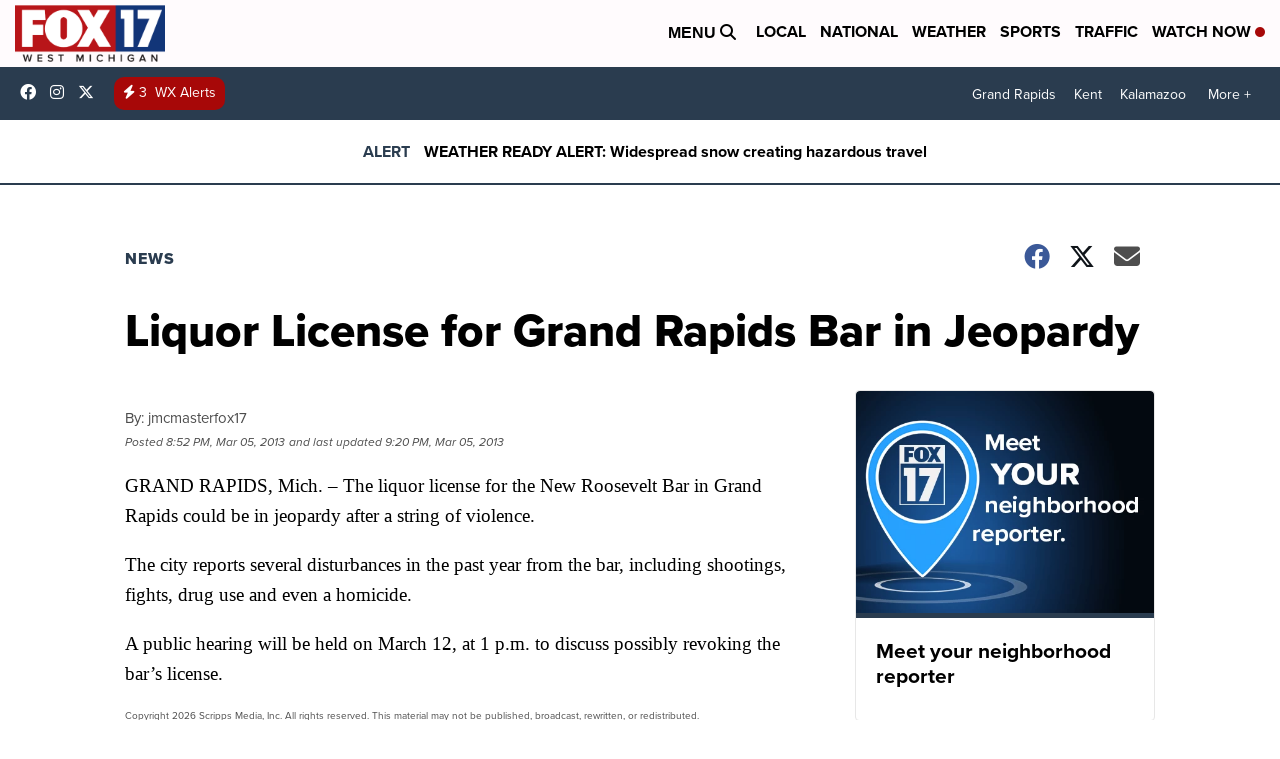

--- FILE ---
content_type: application/javascript; charset=utf-8
request_url: https://fundingchoicesmessages.google.com/f/AGSKWxW6040RoFPLpil4DmulAcmUHoMYu16JAujm8VPXveoWayzOTUPdGh5MU-Ahqf40rRyZZ9SQsp6y7ChYhi2Lem-3BcAvB9S1H3oLI7_8uIK2bl4A1yPR1kepRdqUzOruZTZ9Qi18KLzQw_Ass76lfgKwKfzu30Kb29U1wY2V0b7uUSQ3bzuRXRFLXpst/_/BackgroundAd40./160_600_/about-these-ads./adrequisitor-/carousel_ads.
body_size: -1291
content:
window['3e984922-1f7a-43f1-bd0b-c668bbed1296'] = true;